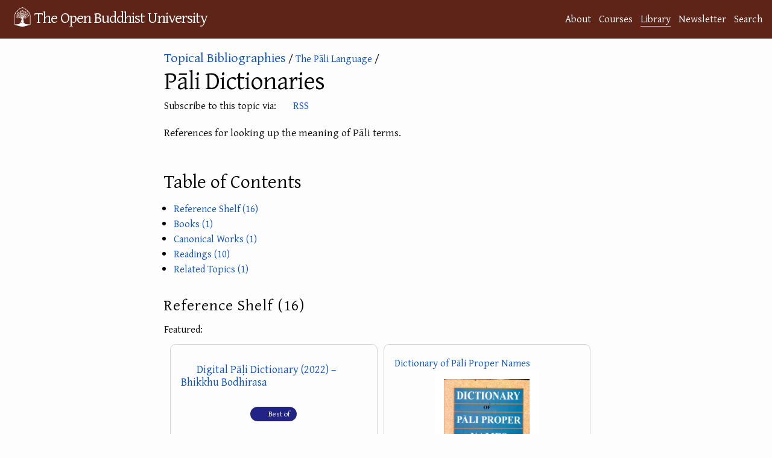

--- FILE ---
content_type: text/html; charset=utf-8
request_url: https://buddhistuniversity.net/tags/pali-dictionaries
body_size: 8523
content:
<!DOCTYPE html>
<html lang="en">
<head>
  <meta charset="utf-8">
  <meta http-equiv="X-UA-Compatible" content="IE=edge">
  <meta name="viewport" content="width=device-width, initial-scale=1"><!-- Begin Jekyll SEO tag v2.7.1 -->
<title>Pāli Dictionaries @ The Open Buddhist University</title>
<meta name="generator" content="Jekyll v4.4.1" />
<meta property="og:title" content="Pāli Dictionaries" />
<meta name="author" content="Khemarato Bhikkhu" />
<meta property="og:locale" content="en_US" />
<meta name="description" content="References for looking up the meaning of Pāli terms." />
<meta property="og:description" content="References for looking up the meaning of Pāli terms." />
<link rel="canonical" href="https://buddhistuniversity.net/tags/pali-dictionaries" />
<meta property="og:url" content="https://buddhistuniversity.net/tags/pali-dictionaries" />
<meta property="og:site_name" content="The Open Buddhist University" />
<meta property="og:image" content="https://buddhistuniversity.net/imgs/nostalgic-gate.jpeg" />
<meta property="og:type" content="article" />
<meta property="article:published_time" content="2024-06-05T19:18:28+07:00" />
<meta name="twitter:card" content="summary_large_image" />
<meta property="twitter:image" content="https://buddhistuniversity.net/imgs/nostalgic-gate.jpeg" />
<meta property="twitter:title" content="Pāli Dictionaries" />
<script type="application/ld+json">
{"@type":"BlogPosting","description":"References for looking up the meaning of Pāli terms.","author":{"@type":"Person","name":"Khemarato Bhikkhu"},"image":"https://buddhistuniversity.net/imgs/nostalgic-gate.jpeg","url":"https://buddhistuniversity.net/tags/pali-dictionaries","headline":"Pāli Dictionaries","dateModified":"2024-06-05T19:18:28+07:00","datePublished":"2022-12-27T12:11:42+07:00","mainEntityOfPage":{"@type":"WebPage","@id":"https://buddhistuniversity.net/tags/pali-dictionaries"},"@context":"https://schema.org"}</script>
<!-- End Jekyll SEO tag -->
<!-- The Google Font async wizardry below is courtesy of: https://csswizardry.com/2020/05/the-fastest-google-fonts/ -->
    <link rel="preconnect" href="https://fonts.gstatic.com" crossorigin />
    <link rel="preload" as="style" href="https://fonts.googleapis.com/css2?family=Gentium+Plus&family=Noto+Serif+TC&family=Noto+Serif+JP&family=Noto+Color+Emoji&family=Noto+Serif+Thai&display=swap" />
    <link rel="stylesheet" href="https://fonts.googleapis.com/css2?family=Gentium+Plus&family=Noto+Serif+TC&family=Noto+Serif+JP&family=Noto+Color+Emoji&family=Noto+Serif+Thai&display=swap" media="print" onload="this.media='all'" />
    <noscript>
      <link rel="stylesheet" href="https://fonts.googleapis.com/css2?family=Gentium+Plus&family=Noto+Serif+TC&family=Noto+Serif+JP&family=Noto+Color+Emoji&family=Noto+Serif+Thai" />
    </noscript><link rel="stylesheet" href="/assets/css/purged-main.css?u=1a7ae88">
  
  <link rel="stylesheet" href="/assets/css/tag.css?u=1a7ae88">
  <link rel="apple-touch-icon" sizes="144x144" href="/assets/imgs/ms-icon-144x144.png">
  <link rel="apple-touch-icon" sizes="180x180" href="/assets/imgs/apple-touch-icon.png">
  <link rel="icon" type="image/png" sizes="192x192" href="/android-chrome-192x192.png">
  <link rel="icon" type="image/png" sizes="32x32" href="/assets/imgs/favicon-32x32.png">
  <link rel="icon" type="image/png" sizes="16x16" href="/assets/imgs/favicon-16x16.png">
  <link rel="manifest" href="/site.webmanifest">
  <link rel="mask-icon" href="/assets/imgs/logo.svg" color="#5E2417">
  <meta name="msapplication-TileColor" content="#5E2417">
  <meta name="theme-color" content="#5E2417"><link rel="alternate" type="application/atom+xml" title="Content | Pāli Dictionaries" href="/feed/content/pali-dictionaries.xml" /><script>
      window.WEBSITE_SECTION = 'library';
      function mkscrpt(g,i,o,a,m,s){i=window;s=document;o='script';a=s.createElement(o),
      m=s.getElementsByTagName(o)[0];a.async=1;a.src=g;m.parentNode.insertBefore(a,m);return a;}
      if(!(window.doNotTrack === "1" || navigator.doNotTrack === "1" || navigator.doNotTrack === "yes" || navigator.msDoNotTrack === "1" || localStorage.getItem("doNotTrack") == "1") || localStorage.getItem('TRACK') == "1") {
        mkscrpt('https://www.googletagmanager.com/gtag/js?id=G-B3PH0LF6QQ');
        mkscrpt('/assets/js/buggytrack.js');
        window.dataLayer = window.dataLayer || [];
        function gtag(){dataLayer.push(arguments);}
        gtag('js', new Date());
        gtag('config', 'G-B3PH0LF6QQ', {
          'pixel_ratio':Math.round(window.devicePixelRatio*10)/10,
          'viewport_width':window.innerWidth,
          'viewport_height':window.innerHeight,
          'currency':'USD',
          'content_group':'library'
        });
      }
    </script>
</head>
<body>
<a class="skip-to-main" href="#main">Skip to content</a>
<header class="site-header" role="banner">
  <div class="wrapper">
    <a class="site-title" rel="author" href="/"><img height="48" src="/assets/imgs/logo.png" alt="logo"></img><span>The Open Buddhist University</span></a>
      <nav class="site-nav-links"><a class="page-link" href="/about/">About</a><a class="page-link" href="/courses/">Courses</a><a class="page-link highlighted-nav-link" href="/library/">Library</a><a class="page-link" href="/blog/">Newsletter</a><a class="page-link" href="/search/">Search</a></nav>
  </div>
  
</header>
<noscript>
  <img src="https://buddhistuni.goatcounter.com/count?p=//tags/pali-dictionaries&t=P%C4%81li+Dictionaries">
</noscript>

    <main class="page-content" aria-label="Content">
      <div id="main" tabindex="-1" class="wrapper">
        <article class="tag">
  <header class="post-header">


    
    
    
    


<div class="back"><a href="/tags" style="font-size: 130%;">Topical Bibliographies</a>&nbsp;/ <a href="/tags/pali-language">The&nbsp;Pāli&nbsp;Language</a>&nbsp;/ </div>

<h1 class="post-title">Pāli Dictionaries</h1>

<p>Subscribe to this topic via: <a href="/feed/content/pali-dictionaries.xml"><i class="fas fa-rss-square"></i> RSS</a></p>

<div class="tag_desc"><p>References for looking up the meaning of Pāli terms.</p>
</div>









  </header>

  <div class="post-content">

   <h2 id="top" class="toc_header">Table of Contents</h2>
    <ul id="toc" class="tag_toc">
  <li><a href="#reference">Reference Shelf (16)</a></li>
  <li><a href="#books">Books (1)</a></li>
  <li><a href="#canon">Canonical Works (1)</a></li>
  <li><a href="#readings">Readings (10)</a></li>
  <li><a href="#topics">Related Topics (1)</a></li>
</ul>


    









  
  
  
  
  
  <h3 id="reference">Reference Shelf (16)</h3>
  
    <p>Featured:</p>
    


<div class="featured_content_list"><ul>
  
    <li class="featured_content_list_item">
      
      <div class="content_title"><span><i aria-hidden="true" title="is reference material" class="fas fa-atlas"></i> </span><span class="simple_content_title"><a href="/content/reference/dpd">Digital Pāḷi Dictionary (2022) – Bhikkhu Bodhirasa</a></span></div>
      <div class="star_label"><span class="RatingLabel-5">🥇 Best of</span></div>
      
        <div class="content_desc"><p>A cross-platform application for looking up Pāli terms with unparalleled support for declensions, conjugations, and compound words including full declension charts, examples from the Pāli Canon, a grammar helper, and more.</p>
</div>
      
      <div class="data-row"><div class="size-info"><span class="content_size">6972 pages</span>

</div><div class="content_links"><div class="intro-text"></div>
  <div class="the-links">
     <div class="a-link"><a class="btn" target="_blank" data-content-title="Digital Pāḷi Dictionary" ga-event-value="0.7" data-content-value="10.061" data-content-path="reference/dpd" data-content-link-ext="Main External URL" data-content-category="reference" data-content-subcat="" data-content-course="pali-dictionaries" data-content-authors="Bhikkhu Bodhirasa" href="https://digitalpalidictionary.github.io/"><i aria-hidden="true" title="will take you off to another website on the World Wide Web" class="fas fa-globe"></i> Online</a></div>
    </div>
</div>
</div>
    </li>
  
    <li class="featured_content_list_item">
      <div class="ol-cover"><a href="/content/reference/pali-names">Dictionary of Pāli Proper Names
<img src="https://buddhistuniversity.net/assets/imgs/covers/OL6365787M.jpg" alt="Dictionary of Pāli Proper Names"></a></div>
      <div class="star_label"><span class="RatingLabel-4">⭐ Recommended</span></div>
      
      <div class="data-row"><div class="size-info"><span class="content_size">5000 pages</span>

</div><div class="content_links"><div class="intro-text"></div>
  <div class="the-links">
     <div class="a-link"><a class="btn" target="_blank" data-content-title="Dictionary of Pāli Proper Names" ga-event-value="0.7" data-content-value="7.727" data-content-path="reference/pali-names" data-content-link-ext="html" data-content-category="reference" data-content-subcat="" data-content-course="pali-dictionaries" data-content-authors="G. P. Malalasekera" href="https://www.palikanon.com/english/pali_names/dic_idx.html"><i aria-hidden="true" title="will take you off to another website on the World Wide Web" class="fas fa-globe"></i> Online</a></div>
    
            <div class="a-link"><a class="btn" target="_blank" data-content-title="Dictionary of Pāli Proper Names" ga-event-value="0.7" data-content-value="7.727" data-content-path="reference/pali-names" data-content-link-ext="pdf" data-content-category="reference" data-content-subcat="" data-content-course="pali-dictionaries" data-content-authors="G. P. Malalasekera" href="https://drive.google.com/file/d/1FljIJTNr9rF_DBWfKYSZPzIhm_3B5fYb/view?usp=drivesdk"><i aria-hidden="true" title="will open in Google Drive" class="fab fa-google-drive"></i> pdf</a></div>
        
            <div class="a-link"><a class="btn" target="_blank" data-content-title="Dictionary of Pāli Proper Names" ga-event-value="0.7" data-content-value="7.727" data-content-path="reference/pali-names" data-content-link-ext="epub" data-content-category="reference" data-content-subcat="" data-content-course="pali-dictionaries" data-content-authors="G. P. Malalasekera" href="https://drive.google.com/file/d/1FkABJij1B3zFjWV8pvrFlIRgHnUSEjau/view?usp=drivesdk"><i aria-hidden="true" title="will open in Google Drive" class="fab fa-google-drive"></i> epub</a></div>
        </div>
</div>
</div>
    </li>
  
    <li class="featured_content_list_item">
      
      <div class="content_title"><span><i aria-hidden="true" title="is reference material" class="fas fa-atlas"></i> </span><span class="simple_content_title"><a href="/content/reference/critical-pali-dictionary_pts">The Critical Pāli Dictionary (1925) – V. Trenckner</a></span></div>
      <div class="star_label"></div>
      
        <div class="content_desc"><blockquote>
  <p>… although the CPD remains a fragment, this fragment is rounded off in a way by the fact that it does not end with an arbitrary cut. For the end within the letter “kā” coincides with that of the derivatives of the verb karoti</p>
</blockquote>
</div>
      
      <div class="data-row"><div class="size-info"><span class="content_size">1917 pages</span>

</div><div class="content_links"><div class="intro-text"></div>
  <div class="the-links">
     <div class="a-link"><a class="btn" target="_blank" data-content-title="The Critical Pāli Dictionary" ga-event-value="0.35" data-content-value="3.148" data-content-path="reference/critical-pali-dictionary_pts" data-content-link-ext="Main External URL" data-content-category="reference" data-content-subcat="" data-content-course="pali-dictionaries" data-content-authors="V. Trenckner" href="https://cpd.uni-koeln.de/search"><i aria-hidden="true" title="will take you off to another website on the World Wide Web" class="fas fa-globe"></i> Online</a></div>
    </div>
</div>
</div>
    </li>
  
    <li class="featured_content_list_item">
      <div class="ol-cover"><a href="/content/reference/ped">The PTS Pali-English Dictionary
<img src="https://buddhistuniversity.net/assets/imgs/covers/OL20362850M.jpg" alt="The PTS Pali-English Dictionary"></a></div>
      <div class="star_label"></div>
      
      <div class="data-row"><div class="size-info"><span class="content_size">738 pages</span>

</div><div class="content_links"><div class="intro-text"></div>
  <div class="the-links">
     <div class="a-link"><a class="btn" target="_blank" data-content-title="The PTS Pali-English Dictionary" ga-event-value="0.35" data-content-value="2.128" data-content-path="reference/ped" data-content-link-ext="Main External URL" data-content-category="reference" data-content-subcat="" data-content-course="pali-dictionaries" data-content-authors="rhys-davids" href="https://ped.readingfaithfully.org/"><i aria-hidden="true" title="will take you off to another website on the World Wide Web" class="fas fa-globe"></i> Online</a></div>
    
            <div class="a-link"><a class="btn" target="_blank" data-content-title="The PTS Pali-English Dictionary" ga-event-value="0.35" data-content-value="2.128" data-content-path="reference/ped" data-content-link-ext="pdf" data-content-category="reference" data-content-subcat="" data-content-course="pali-dictionaries" data-content-authors="rhys-davids" href="https://drive.google.com/file/d/1TWswi_RDfEYYN0uQ9nHhdhHEPokO_I1A/view?usp=drivesdk"><i aria-hidden="true" title="will open in Google Drive" class="fab fa-google-drive"></i> pdf</a></div>
        
            <div class="a-link"><a class="btn" target="_blank" data-content-title="The PTS Pali-English Dictionary" ga-event-value="0.35" data-content-value="2.128" data-content-path="reference/ped" data-content-link-ext="epub" data-content-category="reference" data-content-subcat="" data-content-course="pali-dictionaries" data-content-authors="rhys-davids" href="https://drive.google.com/file/d/1TmwLX-W8d9UOoompi79F-5VposNqtNCt/view?usp=drivesdk"><i aria-hidden="true" title="will open in Google Drive" class="fab fa-google-drive"></i> epub</a></div>
        
            <div class="a-link"><a class="btn" target="_blank" data-content-title="The PTS Pali-English Dictionary" ga-event-value="0.35" data-content-value="2.128" data-content-path="reference/ped" data-content-link-ext="mobi" data-content-category="reference" data-content-subcat="" data-content-course="pali-dictionaries" data-content-authors="rhys-davids" href="https://drive.google.com/file/d/1TSD6LWkUVb72xO_EQoRrAx3NrjjeprJe/view?usp=drivesdk"><i aria-hidden="true" title="will open in Google Drive" class="fab fa-google-drive"></i> mobi</a></div>
        
            <div class="a-link"><a class="btn" target="_blank" data-content-title="The PTS Pali-English Dictionary" ga-event-value="0.35" data-content-value="2.128" data-content-path="reference/ped" data-content-link-ext="html" data-content-category="reference" data-content-subcat="" data-content-course="pali-dictionaries" data-content-authors="rhys-davids" href="https://drive.google.com/file/d/1sgHw9vTqK1kgZG5KcLxfUfr6q2jf3gvP/view?usp=drivesdk"><i aria-hidden="true" title="will open in Google Drive" class="fab fa-google-drive"></i> html</a></div>
        </div>
</div>
</div>
    </li>
  
    <li class="featured_content_list_item">
      <div class="ol-cover"><a href="/content/reference/concise-pali-dictionary">The Concise Pali-English Dictionary
<img src="https://buddhistuniversity.net/assets/imgs/covers/OL32982157M.jpg" alt="The Concise Pali-English Dictionary"></a></div>
      <div class="star_label"></div>
      
      <div class="data-row"><div class="size-info"><span class="content_size">315 pages</span>

</div><div class="content_links"><div class="intro-text"></div>
  <div class="the-links">
     <div class="a-link"><a class="btn" target="_blank" data-content-title="The Concise Pali-English Dictionary" ga-event-value="0.35" data-content-value="1.247" data-content-path="reference/concise-pali-dictionary" data-content-link-ext="Main External URL" data-content-category="reference" data-content-subcat="" data-content-course="pali-dictionaries" data-content-authors="Buddhadatta Mahathera" href="https://dictionary.sutta.org/"><i aria-hidden="true" title="will take you off to another website on the World Wide Web" class="fas fa-globe"></i> Online</a></div>
    
            <div class="a-link"><a class="btn" target="_blank" data-content-title="The Concise Pali-English Dictionary" ga-event-value="0.35" data-content-value="1.247" data-content-path="reference/concise-pali-dictionary" data-content-link-ext="pdf" data-content-category="reference" data-content-subcat="" data-content-course="pali-dictionaries" data-content-authors="Buddhadatta Mahathera" href="https://drive.google.com/file/d/1l5b2j2Ed2i7uTmuLj3uYPFLNtuehe0gN/view?usp=drivesdk"><i aria-hidden="true" title="will open in Google Drive" class="fab fa-google-drive"></i> pdf</a></div>
        
            <div class="a-link"><a download class="btn" target="_blank" data-content-title="The Concise Pali-English Dictionary" ga-event-value="0.35" data-content-value="1.247" data-content-path="reference/concise-pali-dictionary" data-content-link-ext="pdf" data-content-category="reference" data-content-subcat="" data-content-course="pali-dictionaries" data-content-authors="Buddhadatta Mahathera" href="https://smallpdfs.buddhistuniversity.net/concise-pali-dictionary.pdf"><i aria-hidden="true" title="downloads from the cloud" class="fas fa-cloud-arrow-down"></i> pdf</a></div></div>
</div>
</div>
    </li>
  
    <li class="featured_content_list_item">
      <div class="ol-cover"><a href="/content/reference/buddhist-dictionary_nyanatiloka">Buddhist Dictionary: A Manual of Buddhist Terms and Doctrines
<img src="https://buddhistuniversity.net/assets/imgs/covers/OL24605107M.jpg" alt="Buddhist Dictionary: A Manual of Buddhist Terms and Doctrines"></a></div>
      <div class="star_label"></div>
      
      <div class="data-row"><div class="size-info"><span class="content_size">245 pages</span>

</div><div class="content_links"><div class="intro-text"></div>
  <div class="the-links">
     <div class="a-link"><a class="btn" target="_blank" data-content-title="Buddhist Dictionary: A Manual of Buddhist Terms and Doctrines" ga-event-value="0.35" data-content-value="1.035" data-content-path="reference/buddhist-dictionary_nyanatiloka" data-content-link-ext="pdf" data-content-category="reference" data-content-subcat="" data-content-course="pali-dictionaries" data-content-authors="Nyanatiloka Thera" href="https://www.bps.lk/olib/bp/bp601s_Nyanatiloka_Buddhist-Dictonary.pdf"><i aria-hidden="true" title="takes you directly to the PDF File on a different website" class="fas fa-file-pdf"></i> pdf</a></div>
    
            <div class="a-link"><a class="btn" target="_blank" data-content-title="Buddhist Dictionary: A Manual of Buddhist Terms and Doctrines" ga-event-value="0.35" data-content-value="1.035" data-content-path="reference/buddhist-dictionary_nyanatiloka" data-content-link-ext="pdf" data-content-category="reference" data-content-subcat="" data-content-course="pali-dictionaries" data-content-authors="Nyanatiloka Thera" href="https://drive.google.com/file/d/1kWBA0T7oncojEWYlZD3nEwisb_LBu6qN/view?usp=drivesdk"><i aria-hidden="true" title="will open in Google Drive" class="fab fa-google-drive"></i> pdf</a></div>
        </div>
</div>
</div>
    </li>
  
    <li class="featured_content_list_item">
      <div class="ol-cover"><a href="/content/reference/pali-english-technical_nyanamoli">A Pali-Engish glossary of Buddhist technical terms
<img src="https://buddhistuniversity.net/assets/imgs/covers/OL1254935M.jpg" alt="A Pali-Engish glossary of Buddhist technical terms"></a></div>
      <div class="star_label"></div>
      
      <div class="data-row"><div class="size-info"><span class="content_size">138 pages</span>

</div><div class="content_links"><div class="intro-text"></div>
  <div class="the-links">
     <div class="a-link"><a class="btn" target="_blank" data-content-title="A Pali-Engish glossary of Buddhist technical terms" ga-event-value="0.35" data-content-value="0.65" data-content-path="reference/pali-english-technical_nyanamoli" data-content-link-ext="pdf" data-content-category="reference" data-content-subcat="" data-content-course="pali-dictionaries" data-content-authors="nyanamoli" href="https://www.bps.lk/olib/bp/bp608s_Nyanamoli_Pali-Glossary.pdf"><i aria-hidden="true" title="takes you directly to the PDF File on a different website" class="fas fa-file-pdf"></i> pdf</a></div>
    
            <div class="a-link"><a class="btn" target="_blank" data-content-title="A Pali-Engish glossary of Buddhist technical terms" ga-event-value="0.35" data-content-value="0.65" data-content-path="reference/pali-english-technical_nyanamoli" data-content-link-ext="pdf" data-content-category="reference" data-content-subcat="" data-content-course="pali-dictionaries" data-content-authors="nyanamoli" href="https://drive.google.com/file/d/1uzz4JUVvI8OE3mRGc0SuhJIMNamhmVih/view?usp=drivesdk"><i aria-hidden="true" title="will open in Google Drive" class="fab fa-google-drive"></i> pdf</a></div>
        </div>
</div>
</div>
    </li>
  
    <li class="featured_content_list_item">
      <div class="ol-cover"><a href="/content/reference/pali-numbers_anandajoti">Pāḷi Numbers (Saṅkhyā)
<img src="https://buddhistuniversity.net/assets/imgs/covers/OL50213400M.jpg" alt="Pāḷi Numbers (Saṅkhyā)"></a></div>
      <div class="star_label"></div>
      
      <div class="data-row"><div class="size-info"><span class="content_size">11 pages</span>

</div><div class="content_links"><div class="intro-text"></div>
  <div class="the-links">
     <div class="a-link"><a class="btn" target="_blank" data-content-title="Pāḷi Numbers (Saṅkhyā)" ga-event-value="0.35" data-content-value="0.065" data-content-path="reference/pali-numbers_anandajoti" data-content-link-ext="html" data-content-category="reference" data-content-subcat="" data-content-course="pali-dictionaries" data-content-authors="anandajoti" href="https://www.ancient-buddhist-texts.net/Textual-Studies/Grammar/Pali-Numbers.htm"><i aria-hidden="true" title="will take you off to another website on the World Wide Web" class="fas fa-globe"></i> Online</a></div>
    
            <div class="a-link"><a class="btn" target="_blank" data-content-title="Pāḷi Numbers (Saṅkhyā)" ga-event-value="0.35" data-content-value="0.065" data-content-path="reference/pali-numbers_anandajoti" data-content-link-ext="pdf" data-content-category="reference" data-content-subcat="" data-content-course="pali-dictionaries" data-content-authors="anandajoti" href="https://drive.google.com/file/d/1tpayxV8gyjCDEsc7czCTeMMUvH8edJGR/view?usp=drivesdk"><i aria-hidden="true" title="will open in Google Drive" class="fab fa-google-drive"></i> pdf</a></div>
        </div>
</div>
</div>
    </li>
  
</ul></div>


  
  <p>See also:</p><div class="tagged_content">
  
    <div class="mb-3 inline_content"><span><i aria-hidden="true" title="is reference material" class="fas fa-atlas"></i> </span><span class="simple_content_title"><a href="/content/reference/pali-thai-english-sanskrit-dictionary">Pāli-Thai-English-Sanskrit Dictionary (1969) – Kitiyakara Voralaksana Krommaphra Chandaburinarünath</a></span></div>
  
    <div class="mb-3 inline_content"><i class="fas fa-medal"></i><span><i aria-hidden="true" title="is reference material" class="fas fa-atlas"></i> </span><span class="simple_content_title"><a href="/content/reference/dpr">Digital Pāli Reader (2011) – Bhante Yuttadhammo</a></span></div>
  
    <div class="mb-3 inline_content"><span><i aria-hidden="true" title="is reference material" class="fas fa-atlas"></i> </span><span class="simple_content_title"><a href="/content/reference/dictionary-of-vinaya-terms_upasak">Dictionary of Early Buddhist Monastic Terms (1974) – C. S. Upasak</a></span></div>
  
    <div class="mb-3 inline_content"><i class="fas fa-medal"></i><span><i aria-hidden="true" title="is reference material" class="fas fa-atlas"></i> </span><span class="simple_content_title"><a href="/content/reference/cips">The Comprehensive Index of Pāli Suttas (2024) – Reading Faithfully</a></span></div>
  
    <div class="mb-3 inline_content"><i class="fas fa-medal"></i><span><i aria-hidden="true" title="is reference material" class="fas fa-atlas"></i> </span><span class="simple_content_title"><a href="/content/reference/sutta-central">SuttaCentral (2007) – Bhante Sujato</a></span></div>
  
    <div class="mb-3 inline_content"><span><i aria-hidden="true" title="is reference material" class="fas fa-atlas"></i> </span><span class="simple_content_title"><a href="/content/reference/pali-vocab_ccollier">Frequency-ordered Pali Vocabulary (2020) – C. Collier</a></span></div>
  
    <div class="mb-3 inline_content"><span><i aria-hidden="true" title="is reference material" class="fas fa-atlas"></i> </span><span class="simple_content_title"><a href="/content/reference/thai-english-dictionary_payutto">Thai-English Buddhist Dictionary (1963) – Bhikkhu P. A. Payutto</a></span></div>
  
    <div class="mb-3 inline_content"><span><i aria-hidden="true" title="is reference material" class="fas fa-atlas"></i> </span><span class="simple_content_title"><a href="/content/reference/pali-name-index">Pāli Sutta Names (2022)</a></span></div>
  
  </div>
  <p class="back"><a href="#top"><em>Back to the top</em>&#x2934;</a></p>

  
  
  
  
  
  <h3 id="books">Books (1)</h3>
  
    
    


<div class="featured_content_list"><ul>
  
    <li class="featured_content_list_item">
      <div class="ol-cover"><a href="/content/monographs/nature-in-ebts_dhammika">Nature and the Environment in Early Buddhism
<img src="https://buddhistuniversity.net/assets/imgs/covers/OL28412107M.jpg" alt="Nature and the Environment in Early Buddhism"></a></div>
      <div class="star_label"></div>
      
      <div class="data-row"><div class="size-info"><span class="content_size">262 pages</span>

</div><div class="content_links"><div class="intro-text"></div>
  <div class="the-links">
     <div class="a-link"><a class="btn" target="_blank" data-content-title="Nature and the Environment in Early Buddhism" ga-event-value="3.25" data-content-value="3.424" data-content-path="monographs/nature-in-ebts_dhammika" data-content-link-ext="Main External URL" data-content-category="monographs" data-content-subcat="" data-content-course="pali-dictionaries" data-content-authors="dhammika" href="https://budblooms.org/nature-and-the-environment-in-early-buddhism/"><i aria-hidden="true" title="is a self-published, open-access book(let)" class="fas fa-book-open"></i> Online</a></div>
    
            <div class="a-link"><a class="btn" target="_blank" data-content-title="Nature and the Environment in Early Buddhism" ga-event-value="3.25" data-content-value="3.424" data-content-path="monographs/nature-in-ebts_dhammika" data-content-link-ext="pdf" data-content-category="monographs" data-content-subcat="" data-content-course="pali-dictionaries" data-content-authors="dhammika" href="https://drive.google.com/file/d/1WrIlprN7RI2AiQK_9410K752Vum-YAgk/view?usp=drivesdk"><i aria-hidden="true" title="will open in Google Drive" class="fab fa-google-drive"></i> pdf</a></div>
        
            <div class="a-link"><a download class="btn" target="_blank" data-content-title="Nature and the Environment in Early Buddhism" ga-event-value="3.25" data-content-value="3.424" data-content-path="monographs/nature-in-ebts_dhammika" data-content-link-ext="pdf" data-content-category="monographs" data-content-subcat="" data-content-course="pali-dictionaries" data-content-authors="dhammika" href="https://smallpdfs.buddhistuniversity.net/dhammika_2015_nature-in-ebts.pdf"><i aria-hidden="true" title="downloads from the cloud" class="fas fa-cloud-arrow-down"></i> pdf</a></div></div>
</div>
</div>
    </li>
  
</ul></div>


  <p class="back"><a href="#top"><em>Back to the top</em>&#x2934;</a></p>

  
  
  
  
  
  <h3 id="canon">Canonical Works (1)</h3>
  
    
    


<div class="featured_content_list"><ul>
  
    <li class="featured_content_list_item">
      
      <div class="content_title"><span><i aria-hidden="true" title="is canonical" class="fas fa-dharmachakra"></i> </span><span class="simple_content_title"><a href="/content/canon/jataka-gatha-vannana">Jātaka Gāthā Vaṇṇanā: Word Commentaries on the Jātaka Verses (2022)</a></span></div>
      <div class="star_label"></div>
      
        <div class="content_desc"><blockquote>
  <p>Although the early dictionaries, like <a href="/publishers/pts">Pali Text Society</a>’s <em><a href="/content/reference/ped">Pali-English Dictionary</a></em>
and <a href="/content/reference/critical-pali-dictionary_pts"><em>A Critical Pāli Dictionary</em></a>, did utilize the Jātaka word definitions
considerably, up and till now no one has translated the word commentaries into
English in full. It is this gap that the present work seeks to fill with a new
translation of the 500 verses of the first three books, together with their
explanations, which takes us up to Jātaka 300.</p>
</blockquote>
</div>
      
      <div class="data-row"><div class="size-info"><span class="content_size">651 pages</span>

</div><div class="content_links"><div class="intro-text"></div>
  <div class="the-links">
     <div class="a-link"><a class="btn" target="_blank" data-content-title="Jātaka Gāthā Vaṇṇanā: Word Commentaries on the Jātaka Verses" ga-event-value="0.35" data-content-value="5.711" data-content-path="canon/jataka-gatha-vannana" data-content-link-ext="html" data-content-category="canon" data-content-subcat="" data-content-course="pali-dictionaries" data-content-authors="anandajoti" href="https://www.ancient-buddhist-texts.net/Texts-and-Translations/Jatakagathavannana/index.htm"><i aria-hidden="true" title="will take you off to another website on the World Wide Web" class="fas fa-globe"></i> Online</a></div>
    
            <div class="a-link"><a class="btn" target="_blank" data-content-title="Jātaka Gāthā Vaṇṇanā: Word Commentaries on the Jātaka Verses" ga-event-value="0.35" data-content-value="5.711" data-content-path="canon/jataka-gatha-vannana" data-content-link-ext="pdf" data-content-category="canon" data-content-subcat="" data-content-course="pali-dictionaries" data-content-authors="anandajoti" href="https://drive.google.com/file/d/1dq-QYvLM9JWG82j9UWD97f-KULvLFMUR/view?usp=drivesdk"><i aria-hidden="true" title="will open in Google Drive" class="fab fa-google-drive"></i> pdf</a></div>
        
            <div class="a-link"><a download class="btn" target="_blank" data-content-title="Jātaka Gāthā Vaṇṇanā: Word Commentaries on the Jātaka Verses" ga-event-value="0.35" data-content-value="5.711" data-content-path="canon/jataka-gatha-vannana" data-content-link-ext="pdf" data-content-category="canon" data-content-subcat="" data-content-course="pali-dictionaries" data-content-authors="anandajoti" href="https://smallpdfs.buddhistuniversity.net/jataka-gatha-vannana.pdf"><i aria-hidden="true" title="downloads from the cloud" class="fas fa-cloud-arrow-down"></i> pdf</a></div>
            <div class="a-link"><a download class="btn" target="_blank" data-content-title="Jātaka Gāthā Vaṇṇanā: Word Commentaries on the Jātaka Verses" ga-event-value="0.35" data-content-value="5.711" data-content-path="canon/jataka-gatha-vannana" data-content-link-ext="epub" data-content-category="canon" data-content-subcat="" data-content-course="pali-dictionaries" data-content-authors="anandajoti" href="https://buddhistuniversity.net/smallepubs/jataka-gatha-vannana.epub"><i aria-hidden="true" title="downloads from the cloud" class="fas fa-cloud-arrow-down"></i> epub</a></div></div>
</div>
</div>
    </li>
  
</ul></div>


  <p class="back"><a href="#top"><em>Back to the top</em>&#x2934;</a></p>

  
  
  
  
  
  <h3 id="readings">Readings (10)</h3>
  
    <p>Featured:</p>
    


<div class="featured_content_list"><ul>
  
    <li class="featured_content_list_item">
      
      <div class="content_title"><span><i aria-hidden="true" title="appeared in an edited periodical" class="far fa-newspaper"></i> </span><span class="simple_content_title"><a href="/content/articles/south-asian-flora_liyanaratne">South Asian Flora as Reflected in the Abhidhānappadīpikā (1994) – Jinadasa Liyanaratne</a></span></div>
      <div class="star_label"></div>
      
        <div class="content_desc"><blockquote>
  <p>… most of the [plants’] names
and their etymologies prove to be quite meaningful</p>
</blockquote>
</div>
      
      <div class="data-row"><div class="size-info"><span class="content_size">118 pages</span>

</div><div class="content_links"><div class="intro-text"></div>
  <div class="the-links">
     <div class="a-link"><a class="btn" target="_blank" data-content-title="South Asian Flora as Reflected in the Abhidhānappadīpikā" ga-event-value="0.35" data-content-value="2.651" data-content-path="articles/south-asian-flora_liyanaratne" data-content-link-ext="pdf" data-content-category="articles" data-content-subcat="" data-content-course="pali-dictionaries" data-content-authors="Jinadasa Liyanaratne" href="https://archive.org/download/jpts-xx-1994/South%20Asian%20Flora%20as%20Reflected%20in%20the%20Abhidha%CC%84nappadi%CC%84pika%CC%84%20-%20Jinadasa%20Liyanaratne_text.pdf"><i aria-hidden="true" title="takes you directly to the PDF File on a different website" class="fas fa-file-pdf"></i> pdf</a></div>
    
            <div class="a-link"><a class="btn" target="_blank" data-content-title="South Asian Flora as Reflected in the Abhidhānappadīpikā" ga-event-value="0.35" data-content-value="2.651" data-content-path="articles/south-asian-flora_liyanaratne" data-content-link-ext="pdf" data-content-category="articles" data-content-subcat="" data-content-course="pali-dictionaries" data-content-authors="Jinadasa Liyanaratne" href="https://drive.google.com/file/d/14jVBP-VZGjd5HT8CxvXx6akPZ2H51Tl4/view?usp=drivesdk"><i aria-hidden="true" title="will open in Google Drive" class="fab fa-google-drive"></i> pdf</a></div>
        </div>
</div>
</div>
    </li>
  
    <li class="featured_content_list_item">
      
      <div class="content_title"><span><i aria-hidden="true" title="appeared in an edited periodical" class="far fa-newspaper"></i> </span><span class="simple_content_title"><a href="/content/articles/namadhatusuci_lighthiser-timothy">Nāmadhātusūcī: An Annotated Index of Denominative Verbs in Pāli (2021) – Timothy P. Lighthiser</a></span></div>
      <div class="star_label"></div>
      
        <div class="content_desc"><blockquote>
  <p>A denominative verb is one that is usually formed from a synchronically occuring noun (or an adjective) to which verbal endings are appended.
Denominative verbs, in a way, can be seen as nouns (or adjectives) which have metamorphosed into verbs formally and semantically.</p>
</blockquote>
</div>
      
      <div class="data-row"><div class="size-info"><span class="content_size">61 pages</span>

</div><div class="content_links"><div class="intro-text"></div>
  <div class="the-links">
     <div class="a-link"><a class="btn" target="_blank" data-content-title="Nāmadhātusūcī: An Annotated Index of Denominative Verbs in Pāli" ga-event-value="0.35" data-content-value="1.916" data-content-path="articles/namadhatusuci_lighthiser-timothy" data-content-link-ext="pdf" data-content-category="articles" data-content-subcat="" data-content-course="pali-dictionaries" data-content-authors="Timothy P. Lighthiser" href="https://web.archive.org/web/20250117210905if_/https://palitextsociety.org/wp-content/uploads/2024/12/09-Lighthiser-JPTS-34-2021.pdf"><i aria-hidden="true" title="takes you directly to the PDF File on a different website" class="fas fa-file-pdf"></i> pdf</a></div>
    
            <div class="a-link"><a class="btn" target="_blank" data-content-title="Nāmadhātusūcī: An Annotated Index of Denominative Verbs in Pāli" ga-event-value="0.35" data-content-value="1.916" data-content-path="articles/namadhatusuci_lighthiser-timothy" data-content-link-ext="pdf" data-content-category="articles" data-content-subcat="" data-content-course="pali-dictionaries" data-content-authors="Timothy P. Lighthiser" href="https://drive.google.com/file/d/1lrmXRzrW9ObdsVmo6Jy-0_8ktwZ0pMcb/view?usp=drivesdk"><i aria-hidden="true" title="will open in Google Drive" class="fab fa-google-drive"></i> pdf</a></div>
        </div>
</div>
</div>
    </li>
  
    <li class="featured_content_list_item">
      
      <div class="content_title"><span><i aria-hidden="true" title="appeared in an edited periodical" class="far fa-newspaper"></i> </span><span class="simple_content_title"><a href="/content/articles/pali-lexicography_cone-margaret">Lexicography, Pāli, and Pāli Lexicography (1996) – Margaret Cone</a></span></div>
      <div class="star_label"></div>
      
        <div class="content_desc"><p>A few words about the PTS’s new <em>Dictionary of Pāli</em> and this business of writing dictionaries.</p>
</div>
      
      <div class="data-row"><div class="size-info"><span class="content_size">34 pages</span>

</div><div class="content_links"><div class="intro-text"></div>
  <div class="the-links">
     <div class="a-link"><a class="btn" target="_blank" data-content-title="Lexicography, Pāli, and Pāli Lexicography" ga-event-value="0.35" data-content-value="1.317" data-content-path="articles/pali-lexicography_cone-margaret" data-content-link-ext="pdf" data-content-category="articles" data-content-subcat="" data-content-course="pali-dictionaries" data-content-authors="cone-margaret" href="https://archive.org/download/jpts-xxii-1996/Pali%20Lexicography%20-%20Margaret%20Cone_text.pdf"><i aria-hidden="true" title="takes you directly to the PDF File on a different website" class="fas fa-file-pdf"></i> pdf</a></div>
    
            <div class="a-link"><a class="btn" target="_blank" data-content-title="Lexicography, Pāli, and Pāli Lexicography" ga-event-value="0.35" data-content-value="1.317" data-content-path="articles/pali-lexicography_cone-margaret" data-content-link-ext="pdf" data-content-category="articles" data-content-subcat="" data-content-course="pali-dictionaries" data-content-authors="cone-margaret" href="https://drive.google.com/file/d/1yP5eTuSyn_8LJ6HT1Dq2uvJdFFgMCnj2/view?usp=drivesdk"><i aria-hidden="true" title="will open in Google Drive" class="fab fa-google-drive"></i> pdf</a></div>
        </div>
</div>
</div>
    </li>
  
    <li class="featured_content_list_item">
      
      <div class="content_title"><span><i aria-hidden="true" title="appeared in an edited periodical" class="far fa-newspaper"></i> </span><span class="simple_content_title"><a href="/content/articles/yojana_skilling">A Note on Dhammapada 60 and the Length of the <em>Yojana</em> (1998) – Peter Skilling</a></span></div>
      <div class="star_label"></div>
      
        <div class="content_desc"><p>A survey of the parallels and commentaries on <a href="https://accesstoinsight.org/tipitaka/kn/dhp/dhp.05.budd.html">this verse</a> and a discussion on the approximate length of the “<em>Yojana</em>”</p>
</div>
      
      <div class="data-row"><div class="size-info"><span class="content_size">22 pages</span>

</div><div class="content_links"><div class="intro-text"></div>
  <div class="the-links">
     <div class="a-link"><a class="btn" target="_blank" data-content-title="A Note on Dhammapada 60 and the Length of the Yojana" ga-event-value="0.35" data-content-value="0.952" data-content-path="articles/yojana_skilling" data-content-link-ext="pdf" data-content-category="articles" data-content-subcat="" data-content-course="pali-dictionaries" data-content-authors="skilling" href="https://archive.org/download/jpts-xxiv-1998/A%20Note%20on%20Dhammapada%2060%20and%20the%20Length%20of%20the%20Yojana%20-%20Peter%20Skilling_text.pdf"><i aria-hidden="true" title="takes you directly to the PDF File on a different website" class="fas fa-file-pdf"></i> pdf</a></div>
    
            <div class="a-link"><a class="btn" target="_blank" data-content-title="A Note on Dhammapada 60 and the Length of the Yojana" ga-event-value="0.35" data-content-value="0.952" data-content-path="articles/yojana_skilling" data-content-link-ext="pdf" data-content-category="articles" data-content-subcat="" data-content-course="pali-dictionaries" data-content-authors="skilling" href="https://drive.google.com/file/d/1O-znPWksY7pwP5YlRjvW9lvseYD7ufmN/view?usp=drivesdk"><i aria-hidden="true" title="will open in Google Drive" class="fab fa-google-drive"></i> pdf</a></div>
        </div>
</div>
</div>
    </li>
  
    <li class="featured_content_list_item">
      
      <div class="content_title"><span><i aria-hidden="true" title="appeared in an edited periodical" class="far fa-newspaper"></i> </span><span class="simple_content_title"><a href="/content/articles/survey-of-pali-lexicographical_nandawansa-thera-medagama">A Survey of the Pali Lexicographical Literature and the Abhidhānappadīpikā (2001) – Thera Medagama Nandawansa</a></span></div>
      <div class="star_label"></div>
      
        <div class="content_desc"><blockquote>
  <p>As far as the Pāli literature is concerned, the earliest extant lexicon we possess is the Abhidhānappadīpikā composed  by Moggallāna Thera in the reign of King Parākramabāhu the Great in the twelfth century A.D. in Sri Lanka.</p>
</blockquote>
</div>
      
      <div class="data-row"><div class="size-info"><span class="content_size">13 pages</span>

</div><div class="content_links"><div class="intro-text"></div>
  <div class="the-links">
     <div class="a-link"><a class="btn" target="_blank" data-content-title="A Survey of the Pali Lexicographical Literature and the Abhidhānappadīpikā" ga-event-value="0.35" data-content-value="0.617" data-content-path="articles/survey-of-pali-lexicographical_nandawansa-thera-medagama" data-content-link-ext="pdf" data-content-category="articles" data-content-subcat="" data-content-course="pali-dictionaries" data-content-authors="Thera Medagama Nandawansa" href="https://www.jstage.jst.go.jp/article/jpbs/15/0/15_KJ00001994551/_pdf/-char/en"><i aria-hidden="true" title="takes you directly to the PDF File on a different website" class="fas fa-file-pdf"></i> pdf</a></div>
    
            <div class="a-link"><a class="btn" target="_blank" data-content-title="A Survey of the Pali Lexicographical Literature and the Abhidhānappadīpikā" ga-event-value="0.35" data-content-value="0.617" data-content-path="articles/survey-of-pali-lexicographical_nandawansa-thera-medagama" data-content-link-ext="pdf" data-content-category="articles" data-content-subcat="" data-content-course="pali-dictionaries" data-content-authors="Thera Medagama Nandawansa" href="https://drive.google.com/file/d/1PVF5S0u36Av2iHZmJh07u4GpimR6tJN5/view?usp=drivesdk"><i aria-hidden="true" title="will open in Google Drive" class="fab fa-google-drive"></i> pdf</a></div>
        </div>
</div>
</div>
    </li>
  
</ul></div>


  
  <p>See also:</p><div class="tagged_content">
  
    <div class="mb-3 inline_content"><span><i aria-hidden="true" title="appeared in an edited periodical" class="far fa-newspaper"></i> </span><span class="simple_content_title"><a href="/content/articles/studies-in-vinaya-technical-terms_nolot-edith">Studies in Vinaya Technical Terms (1996) – Édith Nolot</a></span></div>
  
    <div class="mb-3 inline_content"><span><i aria-hidden="true" title="appeared in an edited periodical" class="far fa-newspaper"></i> </span><span class="simple_content_title"><a href="/content/articles/anger-defamation_maes-claire">Anger and Defamation in the Theravāda Vinaya: A Semantic Analysis of the Stock Phrase <em>(manussā) ujjhāyanti khīyanti vipācenti</em> (2024) – Claire Maes</a></span></div>
  
    <div class="mb-3 inline_content"><i class="fas fa-medal"></i><span><i aria-hidden="true" title="appeared in an edited periodical" class="far fa-newspaper"></i> </span><span class="simple_content_title"><a href="/content/articles/transformation-of-inherited-indo-european-phraseology_olav-hackstein">Skt. <em>dāyāda-</em> ‘Eating Away at the Inherited/Entrusted’: The Transformation of Inherited Indo-European Phraseology in the Buddhist Legend of Ajātaśatru (2015) – Olav Hackstein</a></span></div>
  
    <div class="mb-3 inline_content"><span><i aria-hidden="true" title="appeared in an edited periodical" class="far fa-newspaper"></i> </span><span class="simple_content_title"><a href="/content/articles/yakkha_wijesekera">The Philosophical Import of Vedic Yakṣa and Pāli Yakkha (1943) – O. H. de A. Wijesekera</a></span></div>
  
    <div class="mb-3 inline_content"><span><i aria-hidden="true" title="appeared in an edited periodical" class="far fa-newspaper"></i> </span><span class="simple_content_title"><a href="/content/articles/buddhaghosa-araghatta_gopal-lallanji">Buddhaghosa on <em>Araghaṭṭa</em> (1980) – Lallanji Gopal</a></span></div>
  
  </div>
  <p class="back"><a href="#top"><em>Back to the top</em>&#x2934;</a></p>

  
  
  
  
  


<div class="subtopics"><h3 id="topics">Related Topics (1)</h3>

<h4 id="parents">Supertopic</h4>

<ul>
  
  
    <li><a href="/tags/pali-language"><div class="subtopic-card">
<img style="object-position: center 12%;" src="https://buddhistuniversity.net/big_imgs/tags/burmese-pali-manuscript-preview.webp">
 <span class="subtopic-img-label">The Pāli Language »</span></div></a></li>
  
</ul>

</div>

  </div>
<em class="back">Back to <a href="/tags">the Topic Index</a></em>
</article>


      </div>
    </main>

<footer class="site-footer h-card">
  <data class="u-url" href="/"></data><div class="wrapper">
    <h2 class="footer-heading">The Open Buddhist University</h2>
    <div class="footer-col-wrapper">
      <div class="footer-col footer-col-1">
        <ul class="contact-list">
          <li class="p-name">Khemarato Bhikkhu (Chief Librarian)</li><li><a class="u-email" href="/cdn-cgi/l/email-protection#ee87808881ae8c9b8a8a86879d9a9b8087988b9c9d879a97c0808b9a"><span class="__cf_email__" data-cfemail="dcb5b2bab39cbea9b8b8b4b5afa8a9b2b5aab9aeafb5a8a5f2b2b9a8">[email&#160;protected]</span></a></li></ul>
      </div>

      <div class="footer-col footer-col-2"><ul class="social-media-list"><li><a href="https://buddhistuniversity.substack.com"><i class="fas fa-bookmark"></i> <span class="username">Substack</span></a></li><li><a href="https://github.com/buddhist-uni/buddhist-uni.github.io"><svg class="svg-icon"><use xlink:href="/assets/imgs/minima-social-icons.svg#github"></use></svg> <span class="username">GitHub</span></a></li><li><a rel="me" href="https://digipres.club/@obu"><i class="fab fa-mastodon"></i> <span class="username">Mastodon</span></a>
    / <a href="https://bsky.app/profile/buddhistuniversity.net"><i class="fab fa-bluesky"></i> <span class="username">Bluesky</span></a>
  </li><li><a href="/feed"><svg class="svg-icon"><use xlink:href="/assets/imgs/minima-social-icons.svg#rss"></use></svg> <span class="username">RSS Feeds</span></a></li></ul>
</div>

      <div class="footer-col footer-col-3">
        <p>A website dedicated to providing free, online courses and bibliographies in Buddhist Studies. </p>
      </div>
    </div>
  </div>
</footer>
<script data-cfasync="false" src="/cdn-cgi/scripts/5c5dd728/cloudflare-static/email-decode.min.js"></script><script defer src="https://static.cloudflareinsights.com/beacon.min.js/vcd15cbe7772f49c399c6a5babf22c1241717689176015" integrity="sha512-ZpsOmlRQV6y907TI0dKBHq9Md29nnaEIPlkf84rnaERnq6zvWvPUqr2ft8M1aS28oN72PdrCzSjY4U6VaAw1EQ==" data-cf-beacon='{"version":"2024.11.0","token":"84bd2919d57e4e33bb69efc578c8c81e","r":1,"server_timing":{"name":{"cfCacheStatus":true,"cfEdge":true,"cfExtPri":true,"cfL4":true,"cfOrigin":true,"cfSpeedBrain":true},"location_startswith":null}}' crossorigin="anonymous"></script>
</body>
</html>


--- FILE ---
content_type: text/css; charset=utf-8
request_url: https://buddhistuniversity.net/assets/css/tag.css?u=1a7ae88
body_size: -301
content:
.tag_desc {
  font-size: 105%;
  font-family: "Gentium Plus", "Noto Serif TC", "Noto Serif JP", "Noto Serif Thai", serif, "Apple Color Emoji", "Noto Color Emoji", "Segoe UI Emoji", "Segoe UI Symbol";
  margin-top: 20px;
}

.tag_desc p {
  margin-bottom: 6px;
}

header figure {
  padding-top: 15px;
}

.subtopics {
  font-size: 105%;
  line-height: 1.6;
}
.subtopics ul {
  list-style: none;
}
.subtopics li {
  width: fit-content;
}
.subtopics i {
  padding-right: 0.5em;
}
.subtopics .subtopic-card {
  border-radius: 10px;
  width: fit-content;
  background-color: #e8e8e8;
  margin-bottom: 16px;
}
.subtopics .subtopic-card img {
  width: 248px;
  margin-left: 0px;
  margin-right: 0px;
  border-radius: 10px 10px 0px 0px;
}
.subtopics .subtopic-card .subtopic-img-label {
  padding-left: 1.5em;
}

/*# sourceMappingURL=tag.css.map */